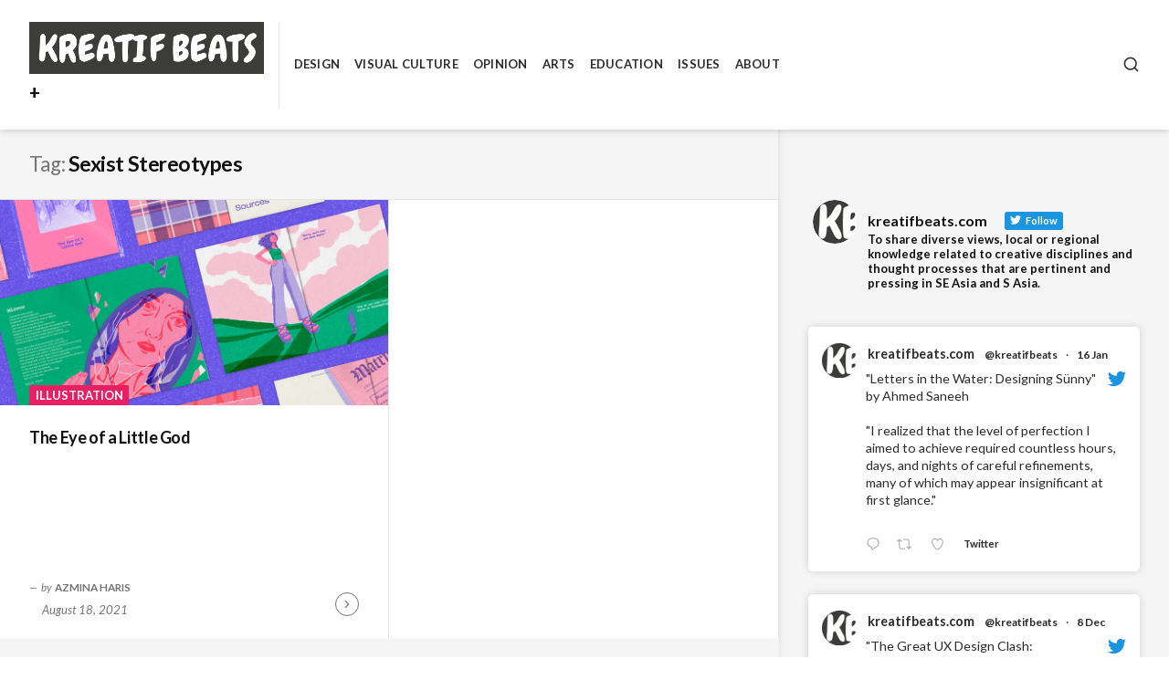

--- FILE ---
content_type: text/css
request_url: https://kreatifbeats.com/wp-content/themes/aquene/assets/css/pages/hfeed.css?ver=2.3.2
body_size: 1151
content:
.featured-content .posted-on{
  display:none;
}

.featured-content a{
  text-decoration:none;
}

.featured-content .entry-title a:hover{
  color:var(--th-color-secondary-base);
}

.featured-content .primary-section .thumb-link,
.featured-content .featured-image{
  bottom:0;
  left:0;
  position:absolute;
  right:0;
  top:0;
}

.featured-content .featured-image,
.featured-content .secondary-section .hentry:hover .thumb-link{
  opacity:0.85;
}

.featured-content .hentry:hover .featured-image{
  -webkit-box-shadow:#000 0em 0em 0em;
  box-shadow:#000 0em 0em 0em;
  opacity:1;
}

.featured-content .primary-section .hentry{
  -webkit-box-shadow:0 0 2px #ffffff;
  box-shadow:0 0 2px #ffffff;
  position:relative;
}

.featured-content .primary-section .hentry{
  min-height:280px;
}

.featured-content .primary-section .hentry:first-child{
  margin-bottom:2px;
  min-height:400px;
}

.featured-content .primary-section .hentry.has-post-thumbnail{
  background-color:var(--th-color-primary-dark);
}

.featured-content .secondary-section a:not(:hover),
.featured-content .primary-section .byline a:not(:hover){
  color:inherit;
}

.featured-content .primary-section .entry-cats a,
.featured-content .primary-section .entry-title,
.featured-content .primary-section .entry-footer{
  position:relative;
  z-index:1;
}

.featured-content .primary-section .entry-title{
  color:#ffffff;
  line-height:1.6;
  margin:1px 0;
  max-width:35rem;
}

.featured-content .primary-section .entry-title,
.featured-content .primary-section .entry-footer{
  padding:0 7px;
}

.featured-content .primary-section .entry-title a{
  border-bottom:none;
}

.featured-content .primary-section .entry-title a,
.featured-content .primary-section .byline{
  -webkit-box-decoration-break:clone;
  -webkit-box-shadow:7px 0 0 rgba(0,0,0,0.85), -7px 0 0 rgba(0,0,0,0.85);
  background-color:rgba(0,0,0,0.85);
  box-decoration-break:clone;
  box-shadow:7px 0 0 rgba(0,0,0,0.85), -7px 0 0 rgba(0,0,0,0.85);
  padding-bottom:3px;
  padding-top:3px;
}

.featured-content .primary-section .byline{
  display:inline-block;
}

.featured-content .primary-section .entry-footer{
  color:#c9c9c9;
}

.featured-content .secondary-section .entry-header{
  min-width:0%;
}

.featured-content .secondary-section .entry-footer{
  color:var(--th-color-secondary-base);
}

.featured-content .secondary-section .thumb-link{
  line-height:0;
}

.hentry .entry-title a{
  border-bottom:1px solid transparent;
}

.hentry .entry-title a:hover{
  border-bottom-color:inherit;
}

.hentry .entry-footer .byline::before{
  content:"\2014";
  margin-right:0.25rem;
}

.hentry .entry-footer .posted-on{
  font-size:0.8125rem;
  font-style:italic;
  line-height:1.15;
  padding-left:0.875rem;
}

.author-hidden .hentry .entry-footer .posted-on{
  padding-left:0;
}

.active-sidebar.blog .site-content,
.active-sidebar.archive .site-content,
.active-sidebar.search:not(.search-no-results) .site-content{
  background-color:var(--th-color-secondary-lightest);
}

.archive-grid,
.archive-grid .hentry,
.archive-grid .hentry .entry-cats{
  position:relative;
}

.archive-grid .hentry{
  min-height:460px;
}

.archive-grid .hentry:hover .featured-image{
  opacity:0.75;
}

.archive-grid .hentry .thumb-link{
  background-color:var(--th-color-secondary-lightest);
  height:225px;
  margin:0 -1rem 0;
}

.archive-grid .hentry .entry-cats{
  margin-top:-19px;
  z-index:1;
}

.archive-grid .hentry .entry-title{
  margin-top:1.5rem;
}

.archive-grid .hentry .entry-title a:hover{
  color:var(--th-color-secondary-base);
}

.archive-grid .hentry .entry-footer{
  -ms-flex-positive:1;
  -webkit-box-flex:1;
  flex-grow:1;
}

.archive-grid .hentry .entry-footer a{
  text-decoration:none;
}

.archive-grid .hentry:hover .more-link{
  color:var(--th-color-primary-dark);
}

.archive-grid .hentry .more-link:hover{
  background-color:var(--th-color-primary-dark);
  border-color:var(--th-color-primary-dark);
  color:var(--th-color-white);
}

.archive-grid .hentry .more-link:hover .svg-icon{
  stroke-width:3px;
}

.archive-grid .hentry .entry-footer .more-link{
  height:26px;
  min-width:26px;
  width:26px;
}

.more-link .svg-icon{
  height:14px;
  margin:0 auto;
  width:14px;
}

.archive-grid .sticky{
  background:#f2e7b7;
}

.archive-grid .sticky:not(.has-post-thumbnail) .thumb-link{
  background:#dcd3a9;
}

.page-header .term-description,
	.page-header .page-description{
  font-size:1rem;
  max-width:60ch;
}

.page-header .term-description > :last-child,
.page-header .page-description > :last-child{
  margin-bottom:0;
}

@media (min-width: 500px){
  .featured-content .primary-section .hentry:first-child .entry-title{
    font-size:2.25rem;
    line-height:1.47;
  }
  .archive-grid .hentry .thumb-link{
    margin:0 -2rem 0;
  }
  .archive-grid .hentry .entry-cats{
    margin-top:-22px;
  }
  .author .header-inner{
    max-width:calc(100% - 93px);
    padding-right:2rem;
  }
}

@media (min-width: 768px){
  .archive-grid .hentry{
    border-right:1px solid var(--th-color-secondary-lighter);
    min-height:480px;
    width:50%;
  }
  .archive-grid .hentry:nth-of-type(2n){
    border-right:none;
  }
  .active-sidebar .archive-grid .hentry{
    width:50%;
  }
  .active-sidebar .archive-grid .hentry:nth-of-type(3n){
    border-right:1px solid var(--th-color-secondary-lighter);
  }
  .active-sidebar .archive-grid .hentry:nth-of-type(2n){
    border-right:none;
  }
}

@media (min-width: 992px){
  .featured-content .hentry{
    width:33.33333%;
  }
  .featured-content .primary-section .hentry:first-child{
    width:66.66666%;
  }
  .featured-content .primary-section .hentry,
	.featured-content .primary-section .hentry:first-child{
    min-height:490px;
  }
  .featured-content .primary-section .hentry:first-child{
    margin-bottom:0;
  }
  .hfeed.active-sidebar:not(.left-sidebar) .site-main{
    border-right:1px solid var(--th-color-secondary-lighter);
  }
  .hfeed.active-sidebar.left-sidebar .site-main{
    border-left:1px solid var(--th-color-secondary-lighter);
  }
  .archive-grid .hentry{
    width:33.3333333%;
  }
  .archive-grid .hentry:nth-of-type(2n){
    border-right:1px solid var(--th-color-secondary-lighter);
  }
  .archive-grid .hentry:nth-of-type(3n){
    border-right:none;
  }
}